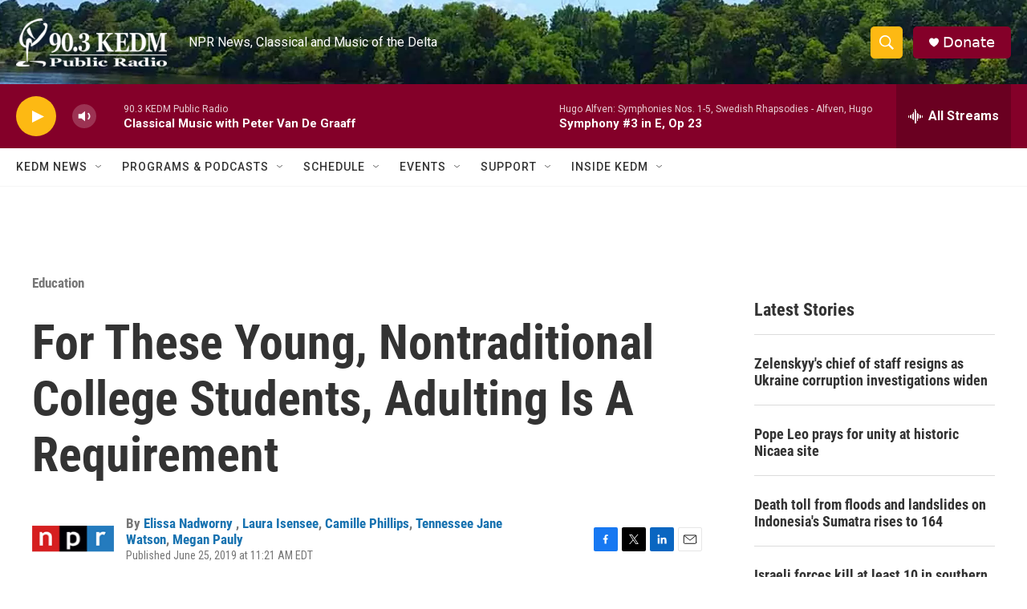

--- FILE ---
content_type: text/html; charset=utf-8
request_url: https://www.google.com/recaptcha/api2/aframe
body_size: 268
content:
<!DOCTYPE HTML><html><head><meta http-equiv="content-type" content="text/html; charset=UTF-8"></head><body><script nonce="7C3zgsXSsBH7knzUF-mBUg">/** Anti-fraud and anti-abuse applications only. See google.com/recaptcha */ try{var clients={'sodar':'https://pagead2.googlesyndication.com/pagead/sodar?'};window.addEventListener("message",function(a){try{if(a.source===window.parent){var b=JSON.parse(a.data);var c=clients[b['id']];if(c){var d=document.createElement('img');d.src=c+b['params']+'&rc='+(localStorage.getItem("rc::a")?sessionStorage.getItem("rc::b"):"");window.document.body.appendChild(d);sessionStorage.setItem("rc::e",parseInt(sessionStorage.getItem("rc::e")||0)+1);localStorage.setItem("rc::h",'1764346656173');}}}catch(b){}});window.parent.postMessage("_grecaptcha_ready", "*");}catch(b){}</script></body></html>

--- FILE ---
content_type: application/javascript; charset=utf-8
request_url: https://fundingchoicesmessages.google.com/f/AGSKWxXFZqpc-y1Hh4W_yu3A6ZLaY0Qgl0_ba_KeU3FmDiI4c9pURBVe7iNMrFoRLheFz4zTHfijG0-NaHk9v-LmNtVOz2qLX-FtzD6-iqLKQ7xfRY80fe_hg6NdOWhWTNNdihW7CZWQWw8C2d094FoVImicq1tpWQk1RR0bLGBIHZcxUuovevtR5DIZ_CGE/_/ad_flat_/ads/request./150x600__728x90ad_-480x60.
body_size: -1290
content:
window['1191a7d8-376d-4f77-9fec-9323dc3f9a22'] = true;